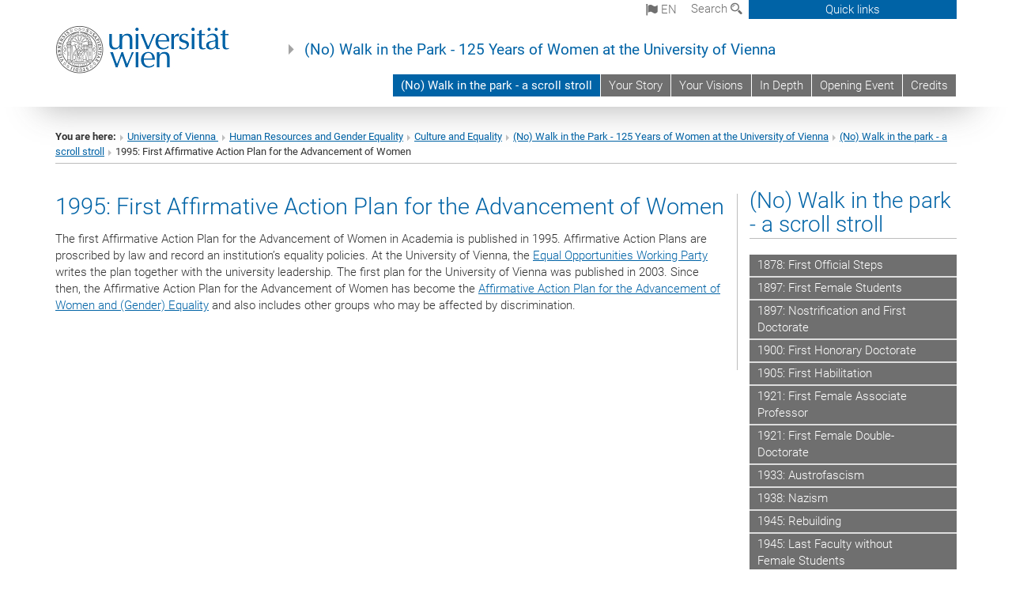

--- FILE ---
content_type: text/html; charset=utf-8
request_url: https://kein-spaziergang.univie.ac.at/en/no-walk-in-the-park-a-scroll-stroll/1995-first-affirmative-action-plan-for-the-advancement-of-women/
body_size: 15100
content:
<!DOCTYPE html>
<html xmlns="http://www.w3.org/1999/xhtml" xml:lang="en" lang="en">
<head prefix="og: http://ogp.me/ns# fb: http://ogp.me/ns/fb# article: http://ogp.me/ns/article#">

<meta charset="utf-8">
<!-- 
	This website is powered by TYPO3 - inspiring people to share!
	TYPO3 is a free open source Content Management Framework initially created by Kasper Skaarhoj and licensed under GNU/GPL.
	TYPO3 is copyright 1998-2017 of Kasper Skaarhoj. Extensions are copyright of their respective owners.
	Information and contribution at http://typo3.org/
-->



<title>1995: First Affirmative Action Plan for the Advancement of Women</title>
<meta name="generator" content="TYPO3 CMS">


<link rel="stylesheet" type="text/css" href="/typo3temp/stylesheet_b3a206eec6.css?1736368171" media="all">
<link rel="stylesheet" type="text/css" href="/typo3conf/ext/univie_news/Resources/Public/CSS/pwp.css?1615798746" media="all">
<link rel="stylesheet" type="text/css" href="/fileadmin/templates/GLOBAL/CSS/styles.css?1694002451" media="all">
<link rel="stylesheet" type="text/css" href="/fileadmin/templates/GLOBAL/ICONS/style.css?1732114024" media="all">
<link rel="stylesheet" type="text/css" href="/fileadmin/templates/GLOBAL/CSS/print.css?1580200204" media="print">
<link rel="stylesheet" type="text/css" href="/fileadmin/templates/GLOBAL/ICONS/tablesorter/tablesorter.css?1675257657" media="all">
<link rel="stylesheet" type="text/css" href="/fileadmin/templates/GLOBAL/JS/shariff/shariff-vie.css?1681381994" media="all">
<link rel="stylesheet" type="text/css" href="/fileadmin/templates/GLOBAL/CSS/video-js.min.css?1505291824" media="all">
<link rel="stylesheet" type="text/css" href="/fileadmin/templates/GLOBAL/CSS/videojs.thumbnails.css?1505291824" media="all">
<link rel="stylesheet" type="text/css" href="/fileadmin/templates/GLOBAL/EXT/powermail/pm-additional.css?1730119584" media="all">
<link rel="stylesheet" type="text/css" href="/fileadmin/templates/GLOBAL/CSS/added-accessibility.css?1740400409" media="all">
<link rel="stylesheet" type="text/css" href="/fileadmin/templates/GLOBAL/EXT/news/css/news.css?1710158386" media="all">
<link rel="stylesheet" type="text/css" href="/fileadmin/templates/GLOBAL/EXT/univie_pure/pure.css?1692264488" media="all">
<link rel="stylesheet" type="text/css" href="/typo3conf/ext/univie_phaidra/Resources/style.css?1526300968" media="all">
<link rel="stylesheet" type="text/css" href="/typo3temp/stylesheet_240b4ca893.css?1736368171" media="all">


<script src="/uploads/tx_t3jquery/jquery-2.1.x-1.10.x-1.2.x-3.0.x.js?1511251888" type="text/javascript"></script>
<script src="/fileadmin/templates/GLOBAL/JS/videoJS/video.min.js?1505291804" type="application/x-javascript"></script>
<script src="/fileadmin/templates/GLOBAL/JS/videoJS/videojs-contrib-hls.min.js?1505291804" type="application/x-javascript"></script>
<script src="/fileadmin/templates/GLOBAL/JS/videoJS/videojs.thumbnails.js?1505291804" type="application/x-javascript"></script>
<script src="/fileadmin/templates/GLOBAL/JS/videoJS/videojs.persistvolume.js?1505291804" type="application/x-javascript"></script>
<script src="/typo3temp/javascript_9a38f34785.js?1736368171" type="text/javascript"></script>


<link href="/fileadmin/templates/GLOBAL/IMG/favicon.ico" rel="shortcut icon" type="image/vnd.microsoft.icon" />
<link href="/fileadmin/templates/GLOBAL/IMG/favicon-uni.png" rel="apple-touch-icon" type="image/png" />
<link href="/fileadmin/templates/GLOBAL/IMG/favicon-uni.png" rel="shortcut icon" type="image/vnd.microsoft.icon" />

            <meta property="og:base-title" content="(No) Walk in the Park - 125 Years of Women at the University of Vienna" />
            <meta http-equiv="X-UA-Compatible" content="IE=edge">
            <meta name="viewport" content="width=device-width, initial-scale=1">

            <!-- HTML5 shim and Respond.js IE8 support of HTML5 elements and media queries -->
            <!--[if lt IE 9]>
                <script src="https://oss.maxcdn.com/libs/html5shiv/3.7.0/html5shiv.js"></script>
                <script src="https://oss.maxcdn.com/libs/respond.js/1.4.2/respond.min.js"></script>
            <![endif]-->
            <meta name="title" content="1995: First Affirmative Action Plan for the Advancement of Women" /><meta property="og:site-id" content="172392" /><meta property="og:title" content="1995: First Affirmative Action Plan for the Advancement of Women" /><meta property="og:type" content="article" /><meta property="og:url" content="https://kein-spaziergang.univie.ac.at/en/no-walk-in-the-park-a-scroll-stroll/1995-first-affirmative-action-plan-for-the-advancement-of-women/" /><meta name="twitter:card" content="summary_large_image" /><meta name="twitter:title" content="1995: First Affirmative Action Plan for the Advancement of Women" /><meta name="og:type" content="article" /><meta property="og:url" content="https://kein-spaziergang.univie.ac.at/en/no-walk-in-the-park-a-scroll-stroll/1995-first-affirmative-action-plan-for-the-advancement-of-women/" /><meta property="og:description" content="1995: First Affirmative Action Plan for the Advancement of Women" /><meta name="twitter:description" content="1995: First Affirmative Action Plan for the Advancement of Women" />
            <meta property="og:image" content="https://www.univie.ac.at/fileadmin/templates/GLOBAL/IMG/uni_logo.jpg" />
            <meta property="og:image:type" content="image/jpg" />
            <meta property="og:image:width" content="1200" />
            <meta property="og:image:height" content="630" />
            <meta name="twitter:site" content="univienna" />
                <meta property="og:image" content="https://backend.univie.ac.at/fileadmin/templates/GLOBAL/IMG/uni_logo.jpg" />
                <meta property="og:image:type" content="image/jpg" />
                <meta property="og:image:width" content="1200" />
                <meta property="og:image:height" content="630" />
                <meta name="twitter:site" content="univienna" /><meta property="fb:app_id" content="1752333404993542" />
</head>
<body>

<header>
<nav aria-label="Sprungmarke zum Inhalt" class="skip">
    <a href="#mainContent" class="skip-to-content" tabindex="0" title="skip">Go directly to main content</a>
</nav>

<!-- ==============================================
BEGINN Small Devices
=============================================== -->
<div class="navbar-header skip"><button type="button" id="button-open-menu" class="navbar-toggle my-button" data-toggle="collapse" data-target="#menu-container-mobile" aria-haspopup="true" tabindex="0"><span class="sr-only" id="show-navigation-button-text">Show navigation</span><span class="icon-mainmenue" aria-hidden="true"></span></button></div>
<div class="navbar-collapse collapse hidden-md hidden-lg skip" id="menu-container-mobile">
    <div class="navbar-header">
        <button type="button" class="navbar-toggle menu-open" data-toggle="collapse" data-target="#menu-container-mobile" aria-expanded="true">
            <span class="sr-only" id="hide-navigation-button-text">Hide navigation</span>
            <span class="icon-cancel-circle" aria-hidden="true"></span>
        </button>
    </div>
    <div class="menu-header-mobile col-sx-12 hidden-md hidden-lg">
        <a href="https://www.univie.ac.at/en/"><img width="220" src="/fileadmin/templates/GLOBAL/IMG/uni_logo_220.jpg" class="logo logo-single" alt="University of Vienna - Main page"  data-rjs="3"></a>
    </div>
    <nav aria-label="Main navigation" class="navbar navbar-uni-mobile hidden-md hidden-lg"><ul class="nav navbar-nav navbar-right"><li class="dropdown dropdown-mobile act"><a href="/en/no-walk-in-the-park-a-scroll-stroll/" target="_self" class="link-text act">(No) Walk in the park - a scroll stroll</a><a data-toggle="dropdown" href="" class="toggle-icon act" role="button" aria-label="Menü öffnen"><span class="icon-navi-open"><span class="sr-only">Hide navigation</span>&nbsp;</span></a><ul class="dropdown-menu level2"><li class="level2"><a href="/en/no-walk-in-the-park-a-scroll-stroll/1878-first-official-steps/" target="_self" class="level2">1878: First Official Steps</a></li><li class="level2"><a href="/en/no-walk-in-the-park-a-scroll-stroll/1897-first-female-students/" target="_self" class="level2">1897: First Female Students</a></li><li class="level2"><a href="/en/no-walk-in-the-park-a-scroll-stroll/1897-nostrification-and-first-doctorate/" target="_self" class="level2">1897: Nostrification and First Doctorate</a></li><li class="level2"><a href="/en/no-walk-in-the-park-a-scroll-stroll/1900-first-honorary-doctorate/" target="_self" class="level2">1900: First Honorary Doctorate</a></li><li class="level2"><a href="/en/no-walk-in-the-park-a-scroll-stroll/1905-first-habilitation/" target="_self" class="level2">1905: First Habilitation</a></li><li class="level2"><a href="/en/no-walk-in-the-park-a-scroll-stroll/1921-first-female-associate-professor/" target="_self" class="level2">1921: First Female Associate Professor</a></li><li class="level2"><a href="/en/no-walk-in-the-park-a-scroll-stroll/1921-first-female-double-doctorate/" target="_self" class="level2">1921: First Female Double-Doctorate</a></li><li class="level2"><a href="/en/no-walk-in-the-park-a-scroll-stroll/1933-austrofascism/" target="_self" class="level2">1933: Austrofascism</a></li><li class="level2"><a href="/en/no-walk-in-the-park-a-scroll-stroll/1938-nazism/" target="_self" class="level2">1938: Nazism</a></li><li class="level2"><a href="/en/no-walk-in-the-park-a-scroll-stroll/1945-rebuilding/" target="_self" class="level2">1945: Rebuilding</a></li><li class="level2"><a href="/en/no-walk-in-the-park-a-scroll-stroll/1945-last-faculty-without-female-students/" target="_self" class="level2">1945: Last Faculty without Female Students</a></li><li class="level2"><a href="/en/no-walk-in-the-park-a-scroll-stroll/1955-back-to-less-female-students/" target="_self" class="level2">1955: Back to Less Female Students</a></li><li class="level2"><a href="/en/no-walk-in-the-park-a-scroll-stroll/1956-first-female-full-professor/" target="_self" class="level2">1956: First Female Full Professor</a></li><li class="level2"><a href="/en/no-walk-in-the-park-a-scroll-stroll/1970-first-female-science-minister/" target="_self" class="level2">1970: First Female Science Minister</a></li><li class="level2"><a href="/en/no-walk-in-the-park-a-scroll-stroll/1982-more-female-than-male-students-for-the-first-time/" target="_self" class="level2">1982: More Female than Male Students for the First Time</a></li><li class="level2"><a href="/en/no-walk-in-the-park-a-scroll-stroll/1989-first-female-dean/" target="_self" class="level2">1989: First Female Dean</a></li><li class="level2"><a href="/en/no-walk-in-the-park-a-scroll-stroll/1991-establishment-of-the-equal-opportunities-working-party/" target="_self" class="level2">1991: Establishment of the Equal Opportunities Working Party</a></li><li class="level2"><a href="/en/no-walk-in-the-park-a-scroll-stroll/1993-centring-womens-studies/" target="_self" class="level2">1993: Centring Women's Studies</a></li><li class="level2 act"><a href="/en/no-walk-in-the-park-a-scroll-stroll/1995-first-affirmative-action-plan-for-the-advancement-of-women/" target="_self" class="level2 act">1995: First Affirmative Action Plan for the Advancement of Women</a></li><li class="level2"><a href="/en/no-walk-in-the-park-a-scroll-stroll/1998-first-big-commemoration-of-female-scientists/" target="_self" class="level2">1998: First Big Commemoration of Female Scientists</a></li><li class="level2"><a href="/en/no-walk-in-the-park-a-scroll-stroll/2000-first-female-vice-rector/" target="_self" class="level2">2000: First Female Vice-Rector</a></li><li class="level2"><a href="/en/no-walk-in-the-park-a-scroll-stroll/2000-establishment-of-the-gender-equality-and-diversity-unit/" target="_self" class="level2">2000: Establishment of the Gender Equality and Diversity Unit</a></li><li class="level2"><a href="/en/no-walk-in-the-park-a-scroll-stroll/2000-establishment-of-the-gender-research-office/" target="_self" class="level2">2000: Establishment of the Gender Research Office</a></li><li class="level2"><a href="/en/no-walk-in-the-park-a-scroll-stroll/2006-start-of-the-masters-degree-gender-studies/" target="_self" class="level2">2006: Start of the Master's Degree Gender Studies</a></li><li class="level2"><a href="/en/no-walk-in-the-park-a-scroll-stroll/2009-the-muse-has-had-it/" target="_self" class="level2">2009: The Muse Has Had It!</a></li><li class="level2"><a href="/en/no-walk-in-the-park-a-scroll-stroll/2016-female-scientists-come-into-the-arcaded-courtyard/" target="_self" class="level2">2016: Female Scientists Come into the Arcaded Courtyard</a></li><li class="level2"><a href="/en/no-walk-in-the-park-a-scroll-stroll/2021-share-of-female-professors-a-third-for-the-first-time/" target="_self" class="level2">2021: Share of Female Professors a Third for the First Time</a></li></ul></li><li class="dropdown dropdown-mobile"><a href="/en/your-story/" target="_self" class="link-text">Your Story</a><a data-toggle="dropdown" href="" class="toggle-icon" role="button" aria-label="Menü öffnen"><span class="icon-navi-close"><span class="sr-only">Show navigation</span>&nbsp;</span></a><ul class="dropdown-menu level2"><li class="level2"><a href="/en/your-story/collected-stories/" target="_self" class="level2">Collected Stories</a></li></ul></li><li class="dropdown dropdown-mobile"><a href="/en/your-visions/" target="_self" class="link-text">Your Visions</a><a data-toggle="dropdown" href="" class="toggle-icon" role="button" aria-label="Menü öffnen"><span class="icon-navi-close"><span class="sr-only">Show navigation</span>&nbsp;</span></a><ul class="dropdown-menu level2"><li class="level2"><a href="/en/your-visions/collected-visions/" target="_self" class="level2">Collected Visions</a></li></ul></li><li class="dropdown dropdown-mobile"><a href="/en/in-depth/" target="_self" class="link-text">In Depth</a><a data-toggle="dropdown" href="" class="toggle-icon" role="button" aria-label="Menü öffnen"><span class="icon-navi-close"><span class="sr-only">Show navigation</span>&nbsp;</span></a><ul class="dropdown-menu level2"><li class="level2"><a href="/en/in-depth/exclusion-then-and-now/" target="_self" class="level2">Exclusion then and now</a></li><li class="level2"><a href="/en/in-depth/on-the-way-to-a-university-of-diversity-and-equal-opportunities/" target="_self" class="level2">On the Way to a University of Diversity and Equal Opportunities</a></li><li class="level2"><a href="/en/in-depth/getting-involved-is-essential/" target="_self" class="level2">Getting involved is essential</a></li><li class="level2"><a href="/en/in-depth/studying-at-the-university-of-vienna-a-matter-of-no-women/" target="_self" class="level2">Studying at the University of Vienna - A Matter of (No) Women?</a></li><li class="level2"><a href="/en/in-depth/steep-careers-no-walk-in-the-park/" target="_self" class="level2">Steep Careers - No Walk in the Park</a></li></ul></li><li class="dropdown dropdown-mobile"><a href="/en/opening-event/" target="_self" class="link-text">Opening Event</a><a data-toggle="dropdown" href="" class="toggle-icon" role="button" aria-label="Menü öffnen"><span class="icon-navi-close"><span class="sr-only">Show navigation</span>&nbsp;</span></a></li><li class="dropdown dropdown-mobile"><a href="/en/credits/" target="_self" class="link-text">Credits</a><a data-toggle="dropdown" href="" class="toggle-icon" role="button" aria-label="Menü öffnen"><span class="icon-navi-close"><span class="sr-only">Show navigation</span>&nbsp;</span></a></li></ul></nav>
</div>

<div id="quicklinks-top-mobile" class="quicklinks-btn-mobile top-row hidden-md hidden-lg skip">
    <a class="quicklinks-open open" data-top-id="" data-top-show="true" href="#" aria-label="Open or close quick links"><span class="icon-cancel-circle" aria-hidden="true"></span></a>
    <nav aria-label="Quick links"><div class="quicklinks-mobile-menu"><div class="panel panel-uni-quicklinks"><div class="panel-heading active"><a href="#quicklinks165978" target="_self" data-toggle="collapse" data-parent="#quicklinks-top-mobile" class="">Information for ...<span class="pull-right icon-navi-open"><span class="sr-only">Hide navigation</span></span></a></div><div id="quicklinks165978" class="panel-collapse collapse in quicklinks-panel"><div class="panel-body"><ul class="indent"><li><a href="http://studieren.univie.ac.at/en/degree-programmes/" target="_blank">Prospective students&nbsp;<span class="sr-only">External link</span><span class="icon-extern"></span></a></li><li><a href="http://studieren.univie.ac.at/en/semester-planning/" target="_blank">Students&nbsp;<span class="sr-only">External link</span><span class="icon-extern"></span></a></li><li><a href="http://forschungsservice.univie.ac.at/en/" target="_blank">Researchers&nbsp;<span class="sr-only">External link</span><span class="icon-extern"></span></a></li><li><a href="http://www.postgraduatecenter.at/en/" target="_blank">Continuing education&nbsp;<span class="sr-only">External link</span><span class="icon-extern"></span></a></li><li><a href="http://www.alumni.ac.at/" target="_blank">Alumni (in German)&nbsp;<span class="sr-only">External link</span><span class="icon-extern"></span></a></li></ul></div></div></div><div class="panel panel-uni-quicklinks"><div class="panel-heading active"><a href="#quicklinks12" target="_self" data-toggle="collapse" data-parent="#quicklinks-top-mobile" class="">Most searched-for services ...<span class="pull-right icon-navi-open"><span class="sr-only">Hide navigation</span></span></a></div><div id="quicklinks12" class="panel-collapse collapse in quicklinks-panel"><div class="panel-body"><ul class="indent"><li><a href="http://studieren.univie.ac.at/en/" target="_blank"><span class="icon-quick-studienpoint"></span>&nbsp;&nbsp;Studying at the University of Vienna&nbsp;<span class="sr-only">External link</span><span class="icon-extern"></span></a></li><li><a href="http://ufind.univie.ac.at/en/search.html" target="_blank"><span class="icon-quick-person"></span>&nbsp;&nbsp;u:find Course / Staff search&nbsp;<span class="sr-only">External link</span><span class="icon-extern"></span></a></li><li><a href="http://zid.univie.ac.at/en/webmail/" target="_blank"><span class="icon-quick-webmail"></span>&nbsp;&nbsp;Webmail&nbsp;<span class="sr-only">External link</span><span class="icon-extern"></span></a></li><li><a href="http://wiki.univie.ac.at" target="_blank"><span class="icon-quick-intranet"></span>&nbsp;&nbsp;Intranet for employees&nbsp;<span class="sr-only">External link</span><span class="icon-extern"></span></a></li><li><a href="http://uspace.univie.ac.at/en" target="_blank"><span class="icon-quick-univis"></span>&nbsp;&nbsp;u:space&nbsp;<span class="sr-only">External link</span><span class="icon-extern"></span></a></li><li><a href="http://bibliothek.univie.ac.at/english/" target="_blank"><span class="icon-quick-biblio"></span>&nbsp;&nbsp;Library&nbsp;<span class="sr-only">External link</span><span class="icon-extern"></span></a></li><li><a href="http://moodle.univie.ac.at" target="_blank"><span class="icon-quick-lesung"></span>&nbsp;&nbsp;Moodle (e-learning)&nbsp;<span class="sr-only">External link</span><span class="icon-extern"></span></a></li><li><a href="http://urise.univie.ac.at/?lang=en" target="_blank"><span class="icon-quick-lesung"></span>&nbsp;&nbsp;u:rise - Professional & Career Development&nbsp;<span class="sr-only">External link</span><span class="icon-extern"></span></a></li><li><a href="http://www.univie.ac.at/en/about-us/organisation-and-structure" target="_blank"><span class="icon-quick-fakultaeten"></span>&nbsp;&nbsp;Faculties & centres&nbsp;<span class="sr-only">External link</span><span class="icon-extern"></span></a></li><li><a href="http://www.univie.ac.at/en/about-us" target="_blank"><span class="icon-quick-kontakt"></span>&nbsp;&nbsp;Contact & services from A to Z&nbsp;<span class="sr-only">External link</span><span class="icon-extern"></span></a></li></ul></div></div></div></div></nav>
</div>

<div class="navbar hidden-md hidden-lg skip" id="top-row-mobile">
    <div class="container-mobile" id="nav-container-mobile">
        <div class="top-row-shadow">
            <div class="row">
                <div class="col-md-12 toprow-mobile">
                    <div class="navbar navbar-top navbar-top-mobile hidden-md hidden-lg">
                        <ul class="nav-pills-top-mobile">
                                
<li class="dropdown">
    <a class="dropdown-toggle" data-toggle="dropdown" href="#">en <span class="icon-sprache"></span></a>
    <label id="langmenu1" class="hidden-label">Language selection</label>

    <ul class="dropdown-menu-lang dropdown-menu" role="menu" aria-labelledby="langmenu1">

    
        <li role="menuitem">
            <a href="/kein-spaziergang-ein-scrollgang/1995-erster-frauenfoerderungsplan/" class="linked-language">Deutsch</a>
        </li>
    
    </ul>

</li>

                            <li class="search-mobile">
                                <a data-top-id="search-top-mobile" id="show-search-button" data-top-show="true" href="#"><span class="sr-only" id="show-search-button-text">Show search form</span><span class="sr-only" id="hide-search-button-text" style="display:none;">Hide search form</span><span class="icon-lupe" aria-hidden="true"></span></a>
                            </li>
                            <li class="quicklinks-btn-mobile">
                                <a data-top-id="quicklinks-top-mobile" data-top-show="true" href="#">Quick links</a>
                            </li>
                        </ul>
                    </div>
                    <div id="search-top-mobile">
                        <ul class="nav nav-tabs-search">
                            <li class="active"><a href="#" data-toggle="tab">Websites</a></li>
                            <li id="search_staff_mobile"><a data-toggle="tab" href="#">Staff search</a></li>
                        </ul>
                        <div class="input-group">
                            <label for="search-mobile">Search</label>
                            <form id="mobilesearchform" action="/en/search/?no_cache=1" method="GET">
                                <input type="text" class="form-control-search" id="search-mobile" name="q" placeholder="Search term" aria-label="Search term">
                            </form>
                            <span class="input-group-addon-search"><span class="icon-lupe"></span></span>
                        </div>
                    </div>
                </div>
                <div class="col-xs-12">
                    <div class="header-container-mobile col-md-12">
                        <div class="logo-container">
                            <a href="https://www.univie.ac.at/en/"><img width="220" src="/fileadmin/templates/GLOBAL/IMG/uni_logo_220.jpg" class="logo logo-single" alt="University of Vienna - Main page"  data-rjs="3"></a>
                        </div>
                         <nav aria-label="Top navigation" class="navbar navbar-uni hidden-xs hidden-sm"><ul class="nav navbar-nav navbar-right"><li class="active"><a href="/en/no-walk-in-the-park-a-scroll-stroll/" target="_self">(No) Walk in the park - a scroll stroll</a></li><li><a href="/en/your-story/" target="_self">Your Story</a></li><li><a href="/en/your-visions/" target="_self">Your Visions</a></li><li><a href="/en/in-depth/" target="_self">In Depth</a></li><li><a href="/en/opening-event/" target="_self">Opening Event</a></li><li><a href="/en/credits/" target="_self">Credits</a></li></ul></nav>
                    </div>
                </div>
                <div class="col-xs-12">
                        <div class="header-text-container-mobile col-md-12">
                            <span class="header-text"><a href="/en/" target="_self">(No) Walk in the Park - 125 Years of Women at the University of Vienna</a></span>
                        </div>
                </div>
            </div>
        </div>
    </div>
</div>
<!-- ==============================================
END Small Devices
=============================================== -->

<!-- ==============================================
BEGINN DESKTOP
=============================================== -->
<style>
.navbar-top {
    display: grid;
    grid-template-rows: auto;
    justify-items: end;
}
#quicklinks-top {
    grid-row-start: 1;
    grid-row-end: 1;
    width: 100%;
}
ul.nav-pills-top {
    grid-row-start: 2;
    grid-row-end:2;
}

.form-holder{
    display: flex;
    justify-content: space-between;
    align-content: space-evenly;
    //align-items: center;
}

.form-holder label{
    display: inline-block;
    padding: 0.2em;
    background-color: #0063a6;
    color:white;
    flex-grow: 1;
}
.radio-holder {
    padding: 0.4em 0 0 0.4em;
    background-color: #0063a6;
    flex-grow: 1;
}
.radio-holder:has(input[type="radio"]:checked) {
    background-color:white;
    font-weight: 300;
}
.radio-holder.active {
    background-color:white;
    font-weight: 300;
}

input[type="radio"]:checked, input[type="radio"]:checked + label {
    background-color:white;
    color: #0063a6;
}
input#search:focus {
    border:2px solid rgba(242, 242, 242, 0.6);
    box-shadow: inset 0 1px 1px rgba(0, 0, 0, 0.075), 0 0 8px rgba(242, 242, 242, 0.6);
}
.dropdown-menu-search {
    width: 336px;
    margin-top: 5px;
}
#quicklinks-top{
    padding:0;
    background:white;
}
.ql-container{
    width: 100vw;
    position: relative;
    left: 50%;
    right: 50%;
    margin-left: -50vw;
    margin-right: -50vw;
    background: #1a74b0 url(/fileadmin/templates/GLOBAL/IMG/quicklinksbackground.png?1535542505) no-repeat;
    padding-top: 25px;
}
</style>
<!-- IMPORTANT:
lib.quicklinks.wrap = <nav aria-label="{LLL:fileadmin/templates/GLOBAL/locallang.xml:quicklinks}"><div class="row">|</div></nav>
-->
<div class="navbar-fixed-top hidden-sm hidden-xs skip" id="top-row">

    <div class="container" id="nav-container">
        <div class="top-row-shadow">
            <div class="row">
                <div class="col-md-12 header-logo-container">
                    <!-- BEGINN Language, Search, Quicklinks -->
                    <div class="navbar navbar-top">
                        <ul class="nav-pills-top navbar-right">
                            <!-- Language -->
                            <li class="dropdown langmenu">
                                
    <a class="dropdown-toggle" data-toggle="dropdown" href="#"><span class="icon-sprache"></span> en</a>
    <label id="langmenu2" class="hidden-label">Language selection</label>
    <ul class="dropdown-menu-lang dropdown-menu-left desktop dropdown-menu" role="menu" aria-labelledby="langmenu2">

    
        <li role="menuitem">
            <a href="/kein-spaziergang-ein-scrollgang/1995-erster-frauenfoerderungsplan/" class="linked-language">Deutsch</a>
        </li>
    
    </ul>

                            </li>
                            <!-- Search -->
                            <li class="dropdown">
                                <button type="button" data-toggle="dropdown" class="dropdown-toggle" id="open-search">Search <span class="icon-lupe"></span></button>
                                <div class="dropdown-menu dropdown-menu-left dropdown-menu-search">
                                    <div class="">
                                        <!--<label for="search">Search</label>-->
                                        <form id="searchform" class="" action="/en/search/?no_cache=1" method="GET">
                                            <div class="form-holder ">
                                                <div class="radio-holder active">
                                                    <input type="radio" id="search-web" value="search-web" name="chooseSearch" checked>
                                                    <label for="search-web" id="label-web">Websites</label>
                                                </div>
                                                <div class="radio-holder">
                                                    <input type="radio" id="search-staff" value="search-staff" name="chooseSearch">
                                                    <label for="search-staff" id="label-staff">Staff search</label>
                                                </div>
                                            </div>
                                            <div class="form-holder">
                                                <input type="text" class="form-control-search" id="search" name="q" placeholder="Search term" aria-label="Search term">
                                                <button id="submit" type="submit" onclick="$('#searchform').submit();"><span class="sr-only">Start search</span><span class="icon-lupe"></span></button>
                                            </div>
                                        </form>
                                    </div>
                                </div>
                            </li>
                            <!-- Quicklinks -->
                            <li class="dropdown quicklinks-btn">
                                <a data-top-id="quicklinks-top" data-top-show="true" data-toggle="dropdown" href="#">Quick links</a>
                            </li>
                        </ul>
                        <!-- BEGINN Quicklinkscontainer -->
                        <div id="quicklinks-top" class="dropdown-toggle">
                            <div class="ql-container">
                                <div class="container">
                                    <nav aria-label="Quick links"><div class="row"><div class="col-md-4 col-md-offset-4"><h3 class="top-row-header">Information for ...</h3><ul><li><a href="http://studieren.univie.ac.at/en/degree-programmes/" target="_blank">Prospective students&nbsp;<span class="sr-only">External link</span><span class="icon-extern"></span></a></li><li><a href="http://studieren.univie.ac.at/en/semester-planning/" target="_blank">Students&nbsp;<span class="sr-only">External link</span><span class="icon-extern"></span></a></li><li><a href="http://forschungsservice.univie.ac.at/en/" target="_blank">Researchers&nbsp;<span class="sr-only">External link</span><span class="icon-extern"></span></a></li><li><a href="http://www.postgraduatecenter.at/en/" target="_blank">Continuing education&nbsp;<span class="sr-only">External link</span><span class="icon-extern"></span></a></li><li><a href="http://www.alumni.ac.at/" target="_blank">Alumni (in German)&nbsp;<span class="sr-only">External link</span><span class="icon-extern"></span></a></li></ul></div><div class="col-md-4"><h3 class="top-row-header">Most searched-for services ...</h3><ul><li><a href="http://studieren.univie.ac.at/en/" target="_blank"><span class="icon-quick-studienpoint"></span>&nbsp;&nbsp;Studying at the University of Vienna&nbsp;<span class="sr-only">External link</span><span class="icon-extern"></span></a></li><li><a href="http://ufind.univie.ac.at/en/search.html" target="_blank"><span class="icon-quick-person"></span>&nbsp;&nbsp;u:find Course / Staff search&nbsp;<span class="sr-only">External link</span><span class="icon-extern"></span></a></li><li><a href="http://zid.univie.ac.at/en/webmail/" target="_blank"><span class="icon-quick-webmail"></span>&nbsp;&nbsp;Webmail&nbsp;<span class="sr-only">External link</span><span class="icon-extern"></span></a></li><li><a href="http://wiki.univie.ac.at" target="_blank"><span class="icon-quick-intranet"></span>&nbsp;&nbsp;Intranet for employees&nbsp;<span class="sr-only">External link</span><span class="icon-extern"></span></a></li><li><a href="http://uspace.univie.ac.at/en" target="_blank"><span class="icon-quick-univis"></span>&nbsp;&nbsp;u:space&nbsp;<span class="sr-only">External link</span><span class="icon-extern"></span></a></li><li><a href="http://bibliothek.univie.ac.at/english/" target="_blank"><span class="icon-quick-biblio"></span>&nbsp;&nbsp;Library&nbsp;<span class="sr-only">External link</span><span class="icon-extern"></span></a></li><li><a href="http://moodle.univie.ac.at" target="_blank"><span class="icon-quick-lesung"></span>&nbsp;&nbsp;Moodle (e-learning)&nbsp;<span class="sr-only">External link</span><span class="icon-extern"></span></a></li><li><a href="http://urise.univie.ac.at/?lang=en" target="_blank"><span class="icon-quick-lesung"></span>&nbsp;&nbsp;u:rise - Professional & Career Development&nbsp;<span class="sr-only">External link</span><span class="icon-extern"></span></a></li><li><a href="http://www.univie.ac.at/en/about-us/organisation-and-structure" target="_blank"><span class="icon-quick-fakultaeten"></span>&nbsp;&nbsp;Faculties & centres&nbsp;<span class="sr-only">External link</span><span class="icon-extern"></span></a></li><li><a href="http://www.univie.ac.at/en/about-us" target="_blank"><span class="icon-quick-kontakt"></span>&nbsp;&nbsp;Contact & services from A to Z&nbsp;<span class="sr-only">External link</span><span class="icon-extern"></span></a></li></ul></div></div></nav>
                                </div>
                            </div>
                        </div>
                        <!-- END Quicklinkscontainer -->
                    </div>
                    <!-- END Language, Search, Quicklinks -->

                    <!-- Logo, Title -->
                    <div class="logo-container">
                        <a href="https://www.univie.ac.at/en/"><img width="220" src="/fileadmin/templates/GLOBAL/IMG/uni_logo_220.jpg" class="logo logo-single" alt="University of Vienna - Main page"  data-rjs="3"></a>
                        <span class="header-text"><a href="/en/" target="_self">(No) Walk in the Park - 125 Years of Women at the University of Vienna</a></span>
                    </div>
                    <!-- Logo, Title -->

                    <!-- HMenu -->
                    <div class="hmenu">
                        <nav aria-label="Top navigation" class="navbar navbar-uni hidden-xs hidden-sm"><ul class="nav navbar-nav navbar-right"><li class="active"><a href="/en/no-walk-in-the-park-a-scroll-stroll/" target="_self">(No) Walk in the park - a scroll stroll</a></li><li><a href="/en/your-story/" target="_self">Your Story</a></li><li><a href="/en/your-visions/" target="_self">Your Visions</a></li><li><a href="/en/in-depth/" target="_self">In Depth</a></li><li><a href="/en/opening-event/" target="_self">Opening Event</a></li><li><a href="/en/credits/" target="_self">Credits</a></li></ul></nav>
                    </div>
                    <!-- HMenu -->

                </div>
            </div>
        </div>
    </div>
</div>
<!-- ==============================================
END DESKTOP
=============================================== -->

</header>


    <!-- Standard -->
    <div class="container">
        <div class="breadcrumb-page-container">
            <div class="row">
                <div class="col-md-12">
                    <nav aria-label="Breadcrumbs"><ul class="breadcrumb-page"><li><strong>You are here:</strong></li><li class="meta-breadcrumb"><a href="http://www.univie.ac.at/en/" target="_blank">University of Vienna </a></li><li class="meta-breadcrumb"><a href="http://personalwesen.univie.ac.at" target="_blank">Human Resources and Gender Equality</a></li><li class="meta-breadcrumb"><a href="https://gleichstellung.univie.ac.at/" target="_blank">Culture and Equality</a></li><li class="meta-breadcrumb"><a href="/en/" target="_self">(No) Walk in the Park - 125 Years of Women at the University of Vienna</a></li><li><a href="/en/no-walk-in-the-park-a-scroll-stroll/" target="_self" title="(No) Walk in the park - a scroll stroll">(No) Walk in the park - a scroll stroll</a></li><li aria-current="page">1995: First Affirmative Action Plan for the Advancement of Women</li></ul></nav>
                    <hr class="breadcrumb-page hidden-md hidden-lg">
                </div>
            </div>
            <hr class="breadcrumb-page hidden-xs hidden-sm">
        </div>

        <div class="row">
            <div class="col-md-9 content right-border" id="innerContent">
                <main id="mainContent" class="main-content main">
                    <div class="main">
                     
	<!--  CONTENT ELEMENT, uid:874719/dce_dceuid1 [begin] -->
		<div id="c874719" class="csc-default"><div class="tx-dce-pi1">
	
<!--Replace deactivated field.contentWidth with contentWidth-->

	
	
	
	
	
	
	
		<div class="content-element-margin">
			<div class="row">
				<div class="col-md-12">
					
						
    <h2>1995: First Affirmative Action Plan for the Advancement of Women</h2>



					
					<p>The first Affirmative Action Plan for the Advancement of Women in Academia is published in 1995. Affirmative Action Plans are proscribed by law and record an institution’s equality policies. At the University of Vienna, the <a href="https://gleichbehandlung.univie.ac.at/" target="_blank" class="external-link-new-window">Equal Opportunities Working Party</a> writes the plan together with the university leadership. The first plan for the University of Vienna was published in 2003. Since then, the Affirmative Action Plan for the Advancement of Women has become the <a href="https://satzung.univie.ac.at/en/more-parts-of-the-statutes/affirmative-action-plan-for-the-advancement-of-women-and-gender-equality/" target="_blank" class="external-link-new-window">Affirmative Action Plan for the Advancement of Women and (Gender) Equality</a> and also includes other groups who may be affected by discrimination.</p>
				</div>
			</div>
			<div class="row">
				
			</div>
		</div>
	


</div></div>
	<!--  CONTENT ELEMENT, uid:874719/dce_dceuid1 [end] -->
		
                     
                     </div>
                </main>
            </div>
            <div class="col-md-3 sidebar content-element-margin">
                <nav aria-label="Sub navigation"><div class="vertical-nav hidden-xs hidden-sm"><h2 class="underline"><a href="/en/no-walk-in-the-park-a-scroll-stroll/" target="_self" class="level0 act">(No) Walk in the park - a scroll stroll</a></h2><ul><li><a href="/en/no-walk-in-the-park-a-scroll-stroll/1878-first-official-steps/" target="_self" class="level1">1878: First Official Steps</a></li><li><a href="/en/no-walk-in-the-park-a-scroll-stroll/1897-first-female-students/" target="_self" class="level1">1897: First Female Students</a></li><li><a href="/en/no-walk-in-the-park-a-scroll-stroll/1897-nostrification-and-first-doctorate/" target="_self" class="level1">1897: Nostrification and First Doctorate</a></li><li><a href="/en/no-walk-in-the-park-a-scroll-stroll/1900-first-honorary-doctorate/" target="_self" class="level1">1900: First Honorary Doctorate</a></li><li><a href="/en/no-walk-in-the-park-a-scroll-stroll/1905-first-habilitation/" target="_self" class="level1">1905: First Habilitation</a></li><li><a href="/en/no-walk-in-the-park-a-scroll-stroll/1921-first-female-associate-professor/" target="_self" class="level1">1921: First Female Associate Professor</a></li><li><a href="/en/no-walk-in-the-park-a-scroll-stroll/1921-first-female-double-doctorate/" target="_self" class="level1">1921: First Female Double-Doctorate</a></li><li><a href="/en/no-walk-in-the-park-a-scroll-stroll/1933-austrofascism/" target="_self" class="level1">1933: Austrofascism</a></li><li><a href="/en/no-walk-in-the-park-a-scroll-stroll/1938-nazism/" target="_self" class="level1">1938: Nazism</a></li><li><a href="/en/no-walk-in-the-park-a-scroll-stroll/1945-rebuilding/" target="_self" class="level1">1945: Rebuilding</a></li><li><a href="/en/no-walk-in-the-park-a-scroll-stroll/1945-last-faculty-without-female-students/" target="_self" class="level1">1945: Last Faculty without Female Students</a></li><li><a href="/en/no-walk-in-the-park-a-scroll-stroll/1955-back-to-less-female-students/" target="_self" class="level1">1955: Back to Less Female Students</a></li><li><a href="/en/no-walk-in-the-park-a-scroll-stroll/1956-first-female-full-professor/" target="_self" class="level1">1956: First Female Full Professor</a></li><li><a href="/en/no-walk-in-the-park-a-scroll-stroll/1970-first-female-science-minister/" target="_self" class="level1">1970: First Female Science Minister</a></li><li><a href="/en/no-walk-in-the-park-a-scroll-stroll/1982-more-female-than-male-students-for-the-first-time/" target="_self" class="level1">1982: More Female than Male Students for the First Time</a></li><li><a href="/en/no-walk-in-the-park-a-scroll-stroll/1989-first-female-dean/" target="_self" class="level1">1989: First Female Dean</a></li><li><a href="/en/no-walk-in-the-park-a-scroll-stroll/1991-establishment-of-the-equal-opportunities-working-party/" target="_self" class="level1">1991: Establishment of the Equal Opportunities Working Party</a></li><li><a href="/en/no-walk-in-the-park-a-scroll-stroll/1993-centring-womens-studies/" target="_self" class="level1">1993: Centring Women's Studies</a></li><li class="act"><a href="/en/no-walk-in-the-park-a-scroll-stroll/1995-first-affirmative-action-plan-for-the-advancement-of-women/" target="_self" class="level1 act">1995: First Affirmative Action Plan for the Advancement of Women</a></li><li><a href="/en/no-walk-in-the-park-a-scroll-stroll/1998-first-big-commemoration-of-female-scientists/" target="_self" class="level1">1998: First Big Commemoration of Female Scientists</a></li><li><a href="/en/no-walk-in-the-park-a-scroll-stroll/2000-first-female-vice-rector/" target="_self" class="level1">2000: First Female Vice-Rector</a></li><li><a href="/en/no-walk-in-the-park-a-scroll-stroll/2000-establishment-of-the-gender-equality-and-diversity-unit/" target="_self" class="level1">2000: Establishment of the Gender Equality and Diversity Unit</a></li><li><a href="/en/no-walk-in-the-park-a-scroll-stroll/2000-establishment-of-the-gender-research-office/" target="_self" class="level1">2000: Establishment of the Gender Research Office</a></li><li><a href="/en/no-walk-in-the-park-a-scroll-stroll/2006-start-of-the-masters-degree-gender-studies/" target="_self" class="level1">2006: Start of the Master's Degree Gender Studies</a></li><li><a href="/en/no-walk-in-the-park-a-scroll-stroll/2009-the-muse-has-had-it/" target="_self" class="level1">2009: The Muse Has Had It!</a></li><li><a href="/en/no-walk-in-the-park-a-scroll-stroll/2016-female-scientists-come-into-the-arcaded-courtyard/" target="_self" class="level1">2016: Female Scientists Come into the Arcaded Courtyard</a></li><li><a href="/en/no-walk-in-the-park-a-scroll-stroll/2021-share-of-female-professors-a-third-for-the-first-time/" target="_self" class="level1">2021: Share of Female Professors a Third for the First Time</a></li></ul></div></nav>
                <aside>
                     
    <h2 class="underline "><span class="icon-kartenkontakte single"></span> Contact</h2>
    <address>
        University of Vienna<br />
Gender Equality and Diversity unit<br />
Augasse 2-6<br />
1090 Vienna<br />
        <abbr title="Telephone">T</abbr>: +43-1-4277-18430<br />
        
        
        <a href="javascript:linkTo_UnCryptMailto('ocknvq,hgocknBwpkxkg0ce0cv');">femail<span>&#064;</span>univie.ac.at</a><br />
    </address>
        

                     <ol class="social-media-list"><li><a href="http://www.facebook.com/univienna" target="_blank" title="Facebook"  aria-label="Facebook"><span class="icon-facebook"></span><span class="sr-only">Icon facebook</span></a></li><li><a href="http://www.youtube.com/univienna" target="_blank" title="YouTube"  aria-label="YouTube"><span class="icon-youtube"></span><span class="sr-only">Icon youtube</span></a></li><li><a href="http://www.instagram.com/univienna" target="_blank" title="Instagram"  aria-label="Instagram"><span class="icon-instagram"></span><span class="sr-only">Icon instagram</span></a></li></ol><div class="clearfix"></div>
                     
                </aside>
            </div>
        </div>
    </div>


<footer>
    <div class="hidden-xs">
        <!--
        <div class="gray-box">
            <div class="container">
                <div class="row">
                    <div class="col-md-8 col-sm-6">
                        <div class="footer-logo-container pull-left">
                        <img width="320" src="/fileadmin/templates/GLOBAL/IMG/uni_logo.png" class="footer-logo" alt="Uni logo">
                        </div>
                    </div>
                    <div class="col-md-4 col-sm-6">
                        <ol class="footer-social pull-right v-align" style="margin-top: 45.5px;">
                          <ol class="social-media-list"><li><a href="http://www.facebook.com/univienna" target="_blank" title="Facebook"  aria-label="Facebook"><span class="icon-facebook"></span><span class="sr-only">Icon facebook</span></a></li><li><a href="http://www.youtube.com/univienna" target="_blank" title="YouTube"  aria-label="YouTube"><span class="icon-youtube"></span><span class="sr-only">Icon youtube</span></a></li><li><a href="http://www.instagram.com/univienna" target="_blank" title="Instagram"  aria-label="Instagram"><span class="icon-instagram"></span><span class="sr-only">Icon instagram</span></a></li></ol><div class="clearfix"></div>
                        </ol>
                    </div>
                </div>
            </div>
        </div>-->

        <div class="gray-box">
            <div class="container">
              <h2 class="underline">Information for ...</h2><div class="row"><div class="col-md-3"><div class="footer-quicklinks-list"><a href="http://studieren.univie.ac.at/en/degree-programmes/" target="_blank">Prospective students</a></div></div><div class="col-md-3"><div class="footer-quicklinks-list"><a href="http://studieren.univie.ac.at/en/semester-planning/" target="_blank">Students</a></div></div><div class="col-md-3"><div class="footer-quicklinks-list"><a href="http://forschungsservice.univie.ac.at/en/" target="_blank">Researchers</a></div></div><div class="col-md-3"><div class="footer-quicklinks-list"><a href="http://www.postgraduatecenter.at/en/" target="_blank">Continuing education</a></div></div><div class="col-md-3"><div class="footer-quicklinks-list"><a href="http://www.alumni.ac.at/" target="_blank">Alumni (in German)</a></div></div></div><h2 class="underline">Most searched-for services ...</h2><div class="row"><div class="col-md-3"><div class="footer-quicklinks-list"><a href="http://studieren.univie.ac.at/en/" target="_blank">Studying at the University of Vienna</a></div></div><div class="col-md-3"><div class="footer-quicklinks-list"><a href="http://ufind.univie.ac.at/en/search.html" target="_blank">u:find Course / Staff search</a></div></div><div class="col-md-3"><div class="footer-quicklinks-list"><a href="http://zid.univie.ac.at/en/webmail/" target="_blank">Webmail</a></div></div><div class="col-md-3"><div class="footer-quicklinks-list"><a href="http://wiki.univie.ac.at" target="_blank">Intranet for employees</a></div></div><div class="col-md-3"><div class="footer-quicklinks-list"><a href="http://uspace.univie.ac.at/en" target="_blank">u:space</a></div></div><div class="col-md-3"><div class="footer-quicklinks-list"><a href="http://bibliothek.univie.ac.at/english/" target="_blank">Library</a></div></div><div class="col-md-3"><div class="footer-quicklinks-list"><a href="http://moodle.univie.ac.at" target="_blank">Moodle (e-learning)</a></div></div><div class="col-md-3"><div class="footer-quicklinks-list"><a href="http://urise.univie.ac.at/?lang=en" target="_blank">u:rise - Professional & Career Development</a></div></div><div class="col-md-3"><div class="footer-quicklinks-list"><a href="http://www.univie.ac.at/en/about-us/organisation-and-structure" target="_blank">Faculties & centres</a></div></div><div class="col-md-3"><div class="footer-quicklinks-list"><a href="http://www.univie.ac.at/en/about-us" target="_blank">Contact & services from A to Z</a></div></div></div><div class="row footer-margin"></div>
            </div>
        </div>
        <div class="container">
            <div class="row footer-address-box">
                <div class="col-md-6">
                    <address>University of Vienna | Universitätsring 1 | 1010 Vienna | <abbr title="Telephone">T</abbr> +43-1-4277-0</address>
                </div>
                <div class="col-md-6">
                    <p class="pull-right"><a href="/en/sitemap/" target="_self">Sitemap</a>&nbsp;|&nbsp;<wbr><a href="/en/imprint/" target="_self">Imprint</a>&nbsp;|&nbsp;<wbr><a href="https://www.univie.ac.at/en/about-us/accessibility/" target="_blank" rel="noopener">Accessibility</a>&nbsp;|&nbsp;<wbr><a href="https://dsba.univie.ac.at/en/data-protection-declaration/">Data Protection Declaration</a>&nbsp;|&nbsp;<a href="javascript:window.print()">Printable version</a></p>
                </div>
            </div>
        </div>
    </div>
    <div class="visible-xs-block">
        <div class="gray-box mobile-footer">
            <div class="container">
                <!--<div class="row">
                    <div class="col-xs-9"><a href="#"><img width="200" src="/fileadmin/templates/GLOBAL/IMG/uni_logo.png" class="footer-logo" alt="Uni logo"></a></div>
                </div>-->
                <div class="row">
                    <div class="col-xs-12">
                        <address>University of Vienna | Universitätsring 1 | 1010 Vienna | <abbr title="Telephone">T</abbr> +43-1-4277-0</address>
                    </div>
                </div>
                <!--<div class="row">
                    <div class="col-xs-12">
                        <ol class="footer-social">
                            <ol class="social-media-list"><li><a href="http://www.facebook.com/univienna" target="_blank" title="Facebook"  aria-label="Facebook"><span class="icon-facebook"></span><span class="sr-only">Icon facebook</span></a></li><li><a href="http://www.youtube.com/univienna" target="_blank" title="YouTube"  aria-label="YouTube"><span class="icon-youtube"></span><span class="sr-only">Icon youtube</span></a></li><li><a href="http://www.instagram.com/univienna" target="_blank" title="Instagram"  aria-label="Instagram"><span class="icon-instagram"></span><span class="sr-only">Icon instagram</span></a></li></ol><div class="clearfix"></div>
                        </ol>
                    </div>
                </div>-->
                <div class="row">
                    <div class="col-xs-12">
                        <p><a href="/en/sitemap/" target="_self">Sitemap</a>&nbsp;|&nbsp;<wbr><a href="/en/imprint/" target="_self">Imprint</a>&nbsp;|&nbsp;<wbr><a href="https://www.univie.ac.at/en/about-us/accessibility/" target="_blank" rel="noopener">Accessibility</a>&nbsp;|&nbsp;<wbr><a href="https://dsba.univie.ac.at/en/data-protection-declaration/">Data Protection Declaration</a>&nbsp;|&nbsp;<a href="javascript:window.print()">Printable version</a></p>
                    </div>
                </div>
            </div>
        </div>
    </div>
    <script type="text/javascript">
      
    </script>
    
   <div class="cookie-bar row">
      <div class="col-md-11 col-sm-12">This website uses cookies to optimize your browser experience. You can accept these by clicking the OK button. Find out more information in our <a href="https://dsba.univie.ac.at/en/data-protection-declaration/">Data Protection Declaration</a>.</div><div class="col-md-1 col-sm-12"><a class="cookiebar-close">OK</a></div>
   </div>

    
</footer>
<script src="/fileadmin/templates/GLOBAL/JS/application.js?1670943020" type="text/javascript"></script>
<script src="/typo3conf/ext/univie_news/Resources/Public/Javascript/podlove-web-player.js?1615533802" type="text/javascript"></script>
<script src="/fileadmin/templates/GLOBAL/JS/jquery.tablesorter.js?1647502980" type="text/javascript"></script>
<script src="/fileadmin/templates/GLOBAL/JS/global.js?1701433927" type="text/javascript"></script>
<script src="/fileadmin/templates/GLOBAL/JS/retina.min.js?1481877467" type="text/javascript"></script>
<script src="/fileadmin/templates/GLOBAL/JS/shariff/shariff.complete.js?1558512710" type="text/javascript"></script>
<script src="/fileadmin/templates/GLOBAL/EXT/powermail/Js/jquery.datetimepicker.js?1482159144" type="text/javascript"></script>
<script src="/typo3conf/ext/powermail/Resources/Public/JavaScripts/Libraries/parsley.min.js?1511170796" type="text/javascript"></script>
<script src="/fileadmin/templates/GLOBAL/EXT/powermail/Js/tabs.js?1679058888" type="text/javascript"></script>
<script src="/typo3conf/ext/powermail/Resources/Public/JavaScripts/Powermail/Form.min.js?1511170796" type="text/javascript"></script>
<script src="/typo3conf/ext/univie_phaidra/js/utility.js?1525783145" type="text/javascript"></script>
<script src="/typo3conf/ext/univie_search/Resources/Public/Javascript/fusion-click.js?1639470332" type="text/javascript"></script>


</body>
</html>